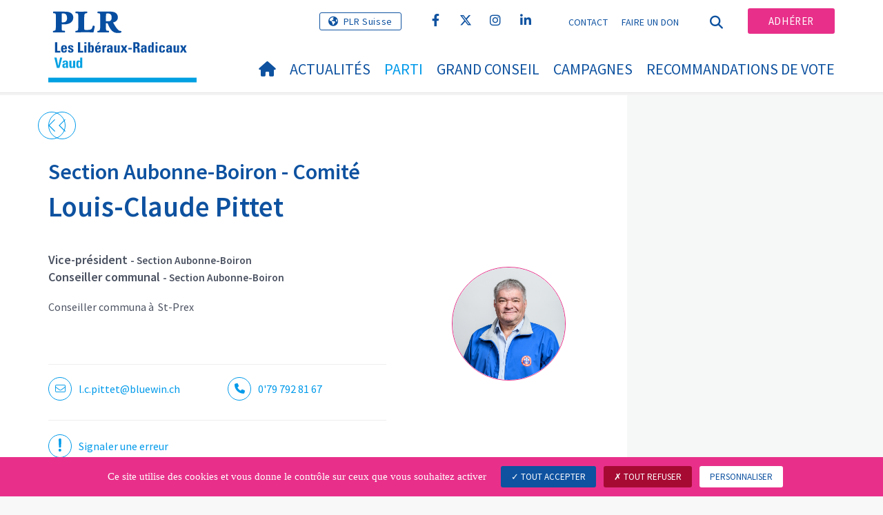

--- FILE ---
content_type: text/html; charset=utf-8
request_url: https://www.plr-vd.ch/parti/arrondissements-et-sections/arrondissement-morges/section-aubonne-boiron/members/user/louis-claude-pittet
body_size: 8482
content:
<!DOCTYPE html>
<html lang="fr_CH">
<head>

<meta charset="utf-8">
<!-- 
	Copyright 2017 WNG SA, all rights reserved
	
	  WNG SA - Passage St-François 9 - CH-1003 Lausanne
	  Tel +41 21 320 11 11 - Fax +41 21 320 11 10
	  http://www.wng.ch/ - info[at]wng[dot]ch

	This website is powered by TYPO3 - inspiring people to share!
	TYPO3 is a free open source Content Management Framework initially created by Kasper Skaarhoj and licensed under GNU/GPL.
	TYPO3 is copyright 1998-2026 of Kasper Skaarhoj. Extensions are copyright of their respective owners.
	Information and contribution at https://typo3.org/
-->

<base href="https://www.plr-vd.ch/">


<meta name="generator" content="TYPO3 CMS" />
<meta name="author" content="WNG agence digitale" />
<meta name="twitter:card" content="summary_large_image" />
<meta name="copyright" content="WNG SA © 2017" />
<meta name="language" content="fr" />


<link rel="stylesheet" href="https://www.plr-vd.ch/typo3conf/ext/powermail/Resources/Public/Css/Basic.css?1726555609" media="all">
<link rel="stylesheet" href="https://www.plr-vd.ch/typo3conf/ext/wng_fe_users/Resources/Public/Css/wng_fe_users.css?1661766061" media="all">
<link rel="stylesheet" href="https://www.plr-vd.ch/typo3conf/ext/cart/Resources/Public/Stylesheets/cart.css?1667338913" media="all">
<link rel="stylesheet" href="https://www.plr-vd.ch/typo3conf/ext/wng_plr_news/Resources/Public/css/wng_events.css?1661766199" media="all">
<link rel="stylesheet" href="fileadmin/templates/plr.ch/css/bootstrap.min.css?1667896689" media="all">
<link rel="stylesheet" href="fileadmin/templates/plr.ch/css/bootstrap-theme.min.css?1667896689" media="all">
<link rel="stylesheet" href="fileadmin/templates/plr.ch/css/all.css?1692890328" media="all">
<link rel="stylesheet" href="fileadmin/templates/plr.ch/css/v4-shims.css?1695822410" media="all">
<link rel="stylesheet" href="fileadmin/templates/plr.ch/css/perfect-scrollbar.min.css?1667896689" media="all">
<link rel="stylesheet" href="fileadmin/templates/plr.ch/css/jvectormap.css?1667896689" media="all">
<link rel="stylesheet" href="fileadmin/templates/plr.ch/css/jquery-ui.min.css?1667896689" media="all">
<link rel="stylesheet" href="fileadmin/templates/plr.ch/css/jquery-ui.theme.min.css?1667896689" media="all">
<link rel="stylesheet" href="fileadmin/templates/plr.ch/css/materialize-custom-form.css?1667896689" media="all">
<link rel="stylesheet" href="fileadmin/templates/plr.ch/css/main.css?1759934067" media="all">
<link rel="stylesheet" href="fileadmin/templates/plr.ch/css/print.css?1667896689" media="all">
<link rel="stylesheet" href="fileadmin/templates/plr.ch/css/indexed_search_style.css?1667896689" media="all">
<style>
/*<![CDATA[*/
<!-- 
/*InlineDefaultCss*/
/* default styles for extension "tx_frontend" */
    .ce-align-left { text-align: left; }
    .ce-align-center { text-align: center; }
    .ce-align-right { text-align: right; }

    .ce-table td, .ce-table th { vertical-align: top; }

    .ce-textpic, .ce-image, .ce-nowrap .ce-bodytext, .ce-gallery, .ce-row, .ce-uploads li, .ce-uploads div { overflow: hidden; }

    .ce-left .ce-gallery, .ce-column { float: left; }
    .ce-center .ce-outer { position: relative; float: right; right: 50%; }
    .ce-center .ce-inner { position: relative; float: right; right: -50%; }
    .ce-right .ce-gallery { float: right; }

    .ce-gallery figure { display: table; margin: 0; }
    .ce-gallery figcaption { display: table-caption; caption-side: bottom; }
    .ce-gallery img { display: block; }
    .ce-gallery iframe { border-width: 0; }
    .ce-border img,
    .ce-border iframe {
        border: 2px solid #000000;
        padding: 0px;
    }

    .ce-intext.ce-right .ce-gallery, .ce-intext.ce-left .ce-gallery, .ce-above .ce-gallery {
        margin-bottom: 10px;
    }
    .ce-image .ce-gallery { margin-bottom: 0; }
    .ce-intext.ce-right .ce-gallery { margin-left: 10px; }
    .ce-intext.ce-left .ce-gallery { margin-right: 10px; }
    .ce-below .ce-gallery { margin-top: 10px; }

    .ce-column { margin-right: 10px; }
    .ce-column:last-child { margin-right: 0; }

    .ce-row { margin-bottom: 10px; }
    .ce-row:last-child { margin-bottom: 0; }

    .ce-above .ce-bodytext { clear: both; }

    .ce-intext.ce-left ol, .ce-intext.ce-left ul { padding-left: 40px; overflow: auto; }

    /* Headline */
    .ce-headline-left { text-align: left; }
    .ce-headline-center { text-align: center; }
    .ce-headline-right { text-align: right; }

    /* Uploads */
    .ce-uploads { margin: 0; padding: 0; }
    .ce-uploads li { list-style: none outside none; margin: 1em 0; }
    .ce-uploads img { float: left; padding-right: 1em; vertical-align: top; }
    .ce-uploads span { display: block; }

    /* Table */
    .ce-table { width: 100%; max-width: 100%; }
    .ce-table th, .ce-table td { padding: 0.5em 0.75em; vertical-align: top; }
    .ce-table thead th { border-bottom: 2px solid #dadada; }
    .ce-table th, .ce-table td { border-top: 1px solid #dadada; }
    .ce-table-striped tbody tr:nth-of-type(odd) { background-color: rgba(0,0,0,.05); }
    .ce-table-bordered th, .ce-table-bordered td { border: 1px solid #dadada; }

    /* Space */
    .frame-space-before-extra-small { margin-top: 1em; }
    .frame-space-before-small { margin-top: 2em; }
    .frame-space-before-medium { margin-top: 3em; }
    .frame-space-before-large { margin-top: 4em; }
    .frame-space-before-extra-large { margin-top: 5em; }
    .frame-space-after-extra-small { margin-bottom: 1em; }
    .frame-space-after-small { margin-bottom: 2em; }
    .frame-space-after-medium { margin-bottom: 3em; }
    .frame-space-after-large { margin-bottom: 4em; }
    .frame-space-after-extra-large { margin-bottom: 5em; }

    /* Frame */
    .frame-ruler-before:before { content: ''; display: block; border-top: 1px solid rgba(0,0,0,0.25); margin-bottom: 2em; }
    .frame-ruler-after:after { content: ''; display: block; border-bottom: 1px solid rgba(0,0,0,0.25); margin-top: 2em; }
    .frame-indent { margin-left: 15%; margin-right: 15%; }
    .frame-indent-left { margin-left: 33%; }
    .frame-indent-right { margin-right: 33%; }
/* default styles for extension "tx_wngplrnews_wngplrnews" */
	textarea.f3-form-error {
		background-color:#FF9F9F;
		border: 1px #FF0000 solid;
	}

	input.f3-form-error {
		background-color:#FF9F9F;
		border: 1px #FF0000 solid;
	}

	.tx-wng-plr-news table {
		border-collapse:separate;
		border-spacing:10px;
	}

	.tx-wng-plr-news table th {
		font-weight:bold;
	}

	.tx-wng-plr-news table td {
		vertical-align:top;
	}

	.typo3-messages .message-error {
		color:red;
	}

	.typo3-messages .message-ok {
		color:green;
	}

/* default styles for extension "tx_nslazyload" */
    figure {
      display: block;
    }
    img:not([src]) {
      visibility: hidden;
    }
    /* Fixes Firefox anomaly during image load */
    @-moz-document url-prefix() {
      img:-moz-loading {
        visibility: hidden;
      }
    }

-->
/*]]>*/
</style>


<script src="fileadmin/templates/plr.ch/js/vendor/jquery-2.2.0.min.js?1667896690"></script>


<title>PLR.Les Libéraux-Radicaux Vaud - Section Aubonne-Boiron</title><meta name="viewport" content="width=device-width, initial-scale=1, maximum-scale=1.0, user-scalable=no"><link href="https://fonts.googleapis.com/css?family=Source+Sans+Pro:300,400,400i,600,700" rel="stylesheet"><link rel="home" href="" /><meta http-equiv="X-UA-Compatible" content="IE=Edge" /><link rel="stylesheet" type="text/css" href="//cdnjs.cloudflare.com/ajax/libs/cookieconsent2/3.1.0/cookieconsent.min.css" /><script src="//cdnjs.cloudflare.com/ajax/libs/cookieconsent2/3.1.0/cookieconsent.min.js"></script>  <script type="text/javascript" src="/tarteaucitron/tarteaucitron.js"></script>
  <script type="text/javascript">
    tarteaucitron.init({
      "privacyUrl": "", /* Privacy policy url */

      "hashtag": "#tarteaucitron", /* Open the panel with this hashtag */
      "cookieName": "tarteaucitron", /* Cookie name */

      "orientation": "bottom", /* Banner position (top - bottom) */
                       
      "showAlertSmall": false, /* Show the small banner on bottom right */
      "cookieslist": true, /* Show the cookie list */
                       
      "showIcon": false, /* Show cookie icon to manage cookies */
      "iconPosition": "BottomRight", /* BottomRight, BottomLeft, TopRight and TopLeft */

      "adblocker": false, /* Show a Warning if an adblocker is detected */
                       
      "DenyAllCta" : true, /* Show the deny all button */
      "AcceptAllCta" : true, /* Show the accept all button when highPrivacy on */
      "highPrivacy": true, /* HIGHLY RECOMMANDED Disable auto consent */
                       
      "handleBrowserDNTRequest": false, /* If Do Not Track == 1, disallow all */

      "removeCredit": true, /* Remove credit link */
      "moreInfoLink": false, /* Show more info link */

      "useExternalCss": false, /* If false, the tarteaucitron.css file will be loaded */
      "useExternalJs": false, /* If false, the tarteaucitron.js file will be loaded */
                      
      "readmoreLink": "", /* Change the default readmore link */

      "mandatory": true, /* Show a message about mandatory cookies */

        "showIcon": false, /* Show cookie icon to manage cookies */
    });
  </script><script type="text/javascript">
  var tarteaucitronForceLanguage = 'fr';
</script>      <link rel="apple-touch-icon-precomposed" href="fileadmin/templates/plr.ch/img/icons/apple-touch-icon-precomposed.png">  <link rel="apple-touch-icon" sizes="180x180" href="/fileadmin/templates/plr.ch/img/favicons/fr/apple-touch-icon.png">
  <link rel="icon" type="image/png" sizes="32x32" href="/fileadmin/templates/plr.ch/img/favicons/fr/favicon-32x32.png">
  <link rel="icon" type="image/png" sizes="16x16" href="/fileadmin/templates/plr.ch/img/favicons/fr/favicon-16x16.png">
  <link rel="manifest" href="/fileadmin/templates/plr.ch/img/favicons/fr/manifest.json">
  <link rel="mask-icon" href="/fileadmin/templates/plr.ch/img/favicons/fr/safari-pinned-tab.svg" color="#0e52a0">
  <link rel="shortcut icon" href="/fileadmin/templates/plr.ch/img/favicons/fr/favicon.ico">
  <meta name="apple-mobile-web-app-title" content="PLR.Les Libéraux-Radicaux Vaud">
  <meta name="application-name" content="PLR.Les Libéraux-Radicaux Vaud">
  <meta name="msapplication-config" content="/fileadmin/templates/plr.ch/img/favicons/fr/browserconfig.xml">
  <meta name="theme-color" content="#ffffff"><script src="https://unpkg.com/isotope-layout@3/dist/isotope.pkgd.min.js"></script><meta property="og:title" content="PLR.Les Libéraux-Radicaux Vaud - Section Aubonne-Boiron"><meta property="og:url" content="https://www.plr-vd.ch/parti/arrondissements-et-sections/arrondissement-morges/section-aubonne-boiron/members/user/louis-claude-pittet"><meta property="og:site_name" content="PLR.Les Libéraux-Radicaux Vaud"><meta property="og:image" content="https://www.plr-vd.ch/fileadmin/templates/plr.ch/img/logo/cantons/VD/logo_franzoesisch_pos_Vaud.png"><meta property="twitter:title" content="PLR.Les Libéraux-Radicaux Vaud - Section Aubonne-Boiron"><meta property="twitter:url" content="https://www.plr-vd.ch/parti/arrondissements-et-sections/arrondissement-morges/section-aubonne-boiron/members/user/louis-claude-pittet"><meta property="twitter:image" content="https://www.plr-vd.ch/fileadmin/templates/plr.ch/img/logo/cantons/VD/logo_franzoesisch_pos_Vaud.png"><script type="text/javascript">
  tarteaucitron.user.analyticsUa = 'UA-104596649-1';
  tarteaucitron.user.analyticsMore = function () { /* add here your optionnal ga.push() */ };
  (tarteaucitron.job = tarteaucitron.job || []).push('analytics');
</script>
<link rel="canonical" href="https://www.plr-vd.ch/parti/arrondissements-et-sections/arrondissement-morges/section-aubonne-boiron/members/user/louis-claude-pittet"/>
</head>
<body>


        <input type="hidden" id="canton_id" name="canton_id" value="2" />

    







<header id="header">

      <div class="container">

        <div class="topheader-nav">

          <div class="link-national"><a href="https://www.plr.ch/" title="PLR Suisse" target="_blank" class="btn" rel="noreferrer">PLR Suisse</a></div><div class="tx-dce-pi1">
	
	<ul class="social-links">
		
			<li class="social-facebook">
				<a href="https://www.facebook.com/PLR.LiberauxRadicauxVaudois" target="_blank" rel="noreferrer">
					
							<i class="fa fa-facebook" aria-hidden="true"></i>
						
				</a>
			</li>
		
			<li class="social-twitter">
				<a href="https://twitter.com/PLR_VD" target="_blank" rel="noreferrer">
					
							<i class="fa-brands fa-x-twitter"></i>
						
				</a>
			</li>
		
			<li class="social-instagram">
				<a href="https://www.instagram.com/plrvaud" target="_blank" rel="noreferrer">
					
							<i class="fa fa-instagram" aria-hidden="true"></i>
						
				</a>
			</li>
		
			<li class="social-linkedin">
				<a href="https://www.linkedin.com/company/plr-les-lib%C3%A9raux-radicaux-vaud/" target="_blank" rel="noreferrer">
					
							<i class="fa fa-linkedin" aria-hidden="true"></i>
						
				</a>
			</li>
		
	</ul>

</div><ul class="top-nav"><li><a href="/contact-1" target="_top">Contact</a></li><li><a href="/faire-un-don" target="_top">Faire un don</a></li></ul><a href="/parti/arrondissements-et-sections/arrondissement-morges/section-aubonne-boiron" target="_top" class="search-toggle"><i class="fa fa-search" aria-hidden="true"></i></a><ul class="commit"><li><a href="/adherer" target="_top" class="btn">Adhérer</a></li></ul>

        </div>

        <div class="navbar-header">

          <a href="partei/werte/" target="_top" class="search-toggle visible-sm visible-xs"><i class="fa fa-search" aria-hidden="true"></i></a>

          <button aria-controls="navbar" aria-expanded="false" data-target="#navbar" data-toggle="collapse" class="navbar-toggle collapsed" type="button">

            <span class="icon-bar"></span>

            <span class="icon-bar"></span>

            <span class="icon-bar"></span>

          </button>

          <div id="branding">

              <a title="PLR.Les Libéraux-Radicaux Vaud" class="navbar-brand"><img src="/fileadmin/templates/plr.ch/img/logo/cantons/VD/logo_franzoesisch_pos_Vaud.svg" width="270" height="104" alt="PLR.Les Libéraux-Radicaux Vaud" /></a>
          </div>

        </div>

      </div>

      <div id="container-navbar" class="container">

        <div id="navbar" class="navbar-collapse collapse">

          <nav id="nav">

            <ul class="menu"><li><a href="/accueil"><i class="fa fa-home"></i><span style="display:none;">Accueil</span></a></li><li class="main-submenu "><a data-toggle="dropdown" class="dropdown-toggle" href="/actualites">Actualités</a><div class="dropdown-menu"><div class="navToggle toggle"><div></div><div></div></div><div class="container row"><ul class="col-md-5 col-md-offset-1"><li><a href="/actualites/repas-de-soutien">Repas de soutien</a></li><li><a href="/actualites/vaudois-media-dopinion-liberale-radicale">Vaudois ! média d&#039;opinion libérale-radicale</a></li><li><a href="/actualites/agenda">Agenda</a></li><li><a href="/actualites/newsletter">Newsletter</a></li><li><a href="/actualites/communiques-de-presse">Communiqués de presse</a></li><li><a href="/actualites/tribune-ancien-journal">TRIBUNe - ancien journal</a></li></ul></div></div></li><li class="main-submenu  active"><a data-toggle="dropdown" class="dropdown-toggle" href="/parti">Parti</a><div class="dropdown-menu"><div class="navToggle toggle"><div></div><div></div></div><div class="container row"><ul class="col-md-5 col-md-offset-1"><li class="dropdown-submenu active"><a href="/parti/arrondissements-et-sections">Arrondissements et sections</a><ul class="dropdown-menu fourthDropSubMenu col-md-12 col-md-offset-1"><li class="active"><a href="/parti/arrondissements-et-sections/arrondissements-daigle">Arrondissements d&#039;Aigle</a></li><li class="active"><a href="/parti/arrondissements-et-sections/arrondissement-broye-vully">Arrondissement Broye-Vully</a></li><li class="active"><a href="/parti/arrondissements-et-sections/arrondissement-gros-de-vaud">Arrondissement Gros-de-Vaud</a></li><li class="active"><a href="/parti/arrondissements-et-sections/arrondissement-nyon-la-cote">Arrondissement Nyon (La Côte)</a></li><li class="active"><a href="/parti/arrondissements-et-sections/arrondissement-jura-nord-vaudois">Arrondissement Jura-Nord Vaudois</a></li><li class="active"><a href="/parti/arrondissements-et-sections/arrondissement-lausanne">Arrondissement Lausanne</a></li><li class="active"><a href="/parti/arrondissements-et-sections/arrondissement-lavaux-oron">Arrondissement Lavaux-Oron</a></li><li class="active"><a href="/parti/arrondissements-et-sections/arrondissement-morges">Arrondissement Morges</a></li><li class="active"><a href="/parti/arrondissements-et-sections/arrondissement-ouest-lausannois">Arrondissement Ouest Lausannois</a></li><li class="active"><a href="/parti/arrondissements-et-sections/arrondissement-riviera-pays-denhaut">Arrondissement Riviera-Pays d&#039;Enhaut</a></li><li class="active"><a href="/parti/arrondissements-et-sections/jeunes-liberaux-radicaux-vaud">Jeunes Libéraux-Radicaux Vaud</a></li><li class="active"><a href="/parti/arrondissements-et-sections/femmes-plr-vaud">Femmes PLR Vaud</a></li></ul></li><li><a href="/parti/consultations">Consultations</a></li><li><a href="/parti/histoire-du-parti">Histoire du parti</a></li><li class="dropdown-submenu"><a href="/parti/nos-elus">Nos élus</a><ul class="dropdown-menu fourthDropSubMenu col-md-12 col-md-offset-1"><li ><a href="/parti/nos-elus/conseiller-aux-etats">Conseiller aux Etats</a></li><li ><a href="/parti/nos-elus/conseillers-nationaux">Conseillers nationaux</a></li><li ><a href="/parti/nos-elus/conseillers-detat">Conseillers d&#039;Etat</a></li><li ><a href="/parti/nos-elus/deputes">Députés</a></li></ul></li><li class="dropdown-submenu"><a href="/parti/organes">Organes</a><ul class="dropdown-menu fourthDropSubMenu col-md-12 col-md-offset-1"><li ><a href="/parti/organes/congres">Congrès</a></li><li ><a href="/parti/organes/direction">Direction</a></li><li ><a href="/parti/organes/comite-directeur">Comité directeur</a></li><li ><a href="/parti/organes/conseil-des-arrondissements">Conseil des arrondissements</a></li><li ><a href="/personnes/secretariat-general">Secrétariat général</a></li></ul></li><li><a href="/parti/programme">Programme</a></li><li><a href="/parti/statuts">Statuts</a></li><li><a href="/parti/valeurs">Valeurs</a></li></ul></div></div></li><li class="main-submenu "><a data-toggle="dropdown" class="dropdown-toggle" href="/grand-conseil">Grand Conseil</a><div class="dropdown-menu"><div class="navToggle toggle"><div></div><div></div></div><div class="container row"><ul class="col-md-5 col-md-offset-1"><li><a href="/parti/nos-elus/deputes">Députés</a></li><li><a href="/grand-conseil/les-interventions-parlementaires">Les interventions parlementaires</a></li><li><a href="/grand-conseil/les-nouvelles-du-grand-conseil">Les nouvelles du Grand Conseil</a></li></ul></div></div></li><li class="main-submenu "><a data-toggle="dropdown" class="dropdown-toggle" href="/campagnes">Campagnes</a><div class="dropdown-menu"><div class="navToggle toggle"><div></div><div></div></div><div class="container row"><ul class="col-md-5 col-md-offset-1"><li><a href="/campagnes/elections-complementaires">Élections complémentaires</a></li><li class="dropdown-submenu"><a href="/campagnes/elections-precedentes">Elections précédentes</a><ul class="dropdown-menu fourthDropSubMenu col-md-12 col-md-offset-1"><li ><a href="/campagnes/elections-precedentes/elections-federales-2023">Élections fédérales 2023</a></li><li ><a href="/campagnes/elections-precedentes/elections-cantonales-2022">Elections cantonales 2022</a></li><li ><a href="/campagnes/elections-precedentes/elections-communales-2021">Elections communales 2021</a></li><li ><a href="/campagnes/elections-precedentes/elections-federales-2019">Élections fédérales 2019</a></li></ul></li></ul></div></div></li><li><a href="/recommandations-de-vote/votations-a-venir">
            Recommandations de vote
          </a></li></ul>



          </nav>

          <div class="topheader-nav sticky-mobile hidden-lg hidden-md">

            <div class="link-national"></div><div class="tx-dce-pi1">
	
	<ul class="social-links">
		
			<li class="social-facebook">
				<a href="https://www.facebook.com/PLR.LiberauxRadicauxVaudois" target="_blank" rel="noreferrer">
					
							<i class="fa fa-facebook" aria-hidden="true"></i>
						
				</a>
			</li>
		
			<li class="social-twitter">
				<a href="https://twitter.com/PLR_VD" target="_blank" rel="noreferrer">
					
							<i class="fa-brands fa-x-twitter"></i>
						
				</a>
			</li>
		
			<li class="social-instagram">
				<a href="https://www.instagram.com/plrvaud" target="_blank" rel="noreferrer">
					
							<i class="fa fa-instagram" aria-hidden="true"></i>
						
				</a>
			</li>
		
			<li class="social-linkedin">
				<a href="https://www.linkedin.com/company/plr-les-lib%C3%A9raux-radicaux-vaud/" target="_blank" rel="noreferrer">
					
							<i class="fa fa-linkedin" aria-hidden="true"></i>
						
				</a>
			</li>
		
	</ul>

</div><ul class="top-nav"><li><a href="/contact-1" target="_top">Contact</a></li><li><a href="/faire-un-don" target="_top">Faire un don</a></li></ul><ul class="lang-nav"><li> <a href="/de/partei/arrondissements-et-sections/arrondissement-morges/section-aubonne-boiron" target="_top">DE</a> </li><li class="active"> <a href="/parti/arrondissements-et-sections/arrondissement-morges/section-aubonne-boiron" target="_top">FR</a> </li><li> <a href="/it/partei/arrondissements-et-sections/arrondissement-morges/section-aubonne-boiron" target="_top">IT</a> </li></ul><a href="/parti/arrondissements-et-sections/arrondissement-morges/section-aubonne-boiron" target="_top" class="search-toggle"><i class="fa fa-search" aria-hidden="true"></i></a><ul class="commit"><li><a href="/adherer" target="_top" class="btn">Adhérer</a></li></ul>

          </div>

        </div>

         
<div class="dropdown-search">
	<div id="closeSearch" class="navToggle toggle">
        <div></div>
        <div></div>
    </div>

    <!--Solr search form -->
    
            
                    <form enctype="multipart/form-data" method="post" id="form_kesearch_searchfield" action="/recherche?tx_indexedsearch_pi2%5Baction%5D=search&amp;tx_indexedsearch_pi2%5Bcontroller%5D=Search&amp;cHash=cb9d175eca1fbbea437cc0c9e122146f">
<div>
<input type="hidden" name="tx_indexedsearch_pi2[__referrer][@extension]" value="" />
<input type="hidden" name="tx_indexedsearch_pi2[__referrer][@controller]" value="Standard" />
<input type="hidden" name="tx_indexedsearch_pi2[__referrer][@action]" value="index" />
<input type="hidden" name="tx_indexedsearch_pi2[__referrer][arguments]" value="YTowOnt9bdde07c60acbef595431837ef4153ca95da3ef26" />
<input type="hidden" name="tx_indexedsearch_pi2[__referrer][@request]" value="{&quot;@extension&quot;:null,&quot;@controller&quot;:&quot;Standard&quot;,&quot;@action&quot;:&quot;index&quot;}6594df19040225aee72e78d1eb126c58b7cbc2b9" />
<input type="hidden" name="tx_indexedsearch_pi2[__trustedProperties]" value="{&quot;search&quot;:{&quot;languageUid&quot;:1,&quot;numberOfResults&quot;:1,&quot;sword&quot;:1}}6a21b59f66d7735ab34fc124b521f4e7328b728a" />
</div>

                        <div class="tx-indexedsearch-hidden-fields">
                            <input name="tx_indexedsearch_pi2[search][_sections]" value="0" type="hidden">
                            <input id="tx_indexedsearch_freeIndexUid" name="tx_indexedsearch_pi2[search][_freeIndexUid]" value="_" type="hidden">
                            <input id="tx_indexedsearch_pointer2" name="tx_indexedsearch_pi2[search][pointer]" value="0" type="hidden">
                            <input name="tx_indexedsearch_pi2[search][ext]" value="" type="hidden">
                            <input name="tx_indexedsearch_pi2[search][searchType]" value="1" type="hidden">
                            <input name="tx_indexedsearch_pi2[search][defaultOperand]" value="0" type="hidden">
                            <input name="tx_indexedsearch_pi2[search][mediaType]" value="-1" type="hidden">
                            <input name="tx_indexedsearch_pi2[search][sortOrder]" value="rank_flag" type="hidden">
                            <input name="tx_indexedsearch_pi2[search][group]" value="" type="hidden">
                            
                                    <input type="hidden"  value='1' name='L' />
                                    <input type="hidden" name="tx_indexedsearch_pi2[search][languageUid]" value="1" />
                                
                            <input name="tx_indexedsearch_pi2[search][desc]" value="" type="hidden">
                            <input type="hidden" name="tx_indexedsearch_pi2[search][numberOfResults]" value="10" />
                            <input name="tx_indexedsearch_pi2[search][extendedSearch]" value="" type="hidden">
                        </div>
                        <div class="tx-indexedsearch-form" >
                            <input class="tx-indexedsearch-searchbox-sword" id="tx-indexedsearch-searchbox-sword_searchbox" type="text" name="tx_indexedsearch_pi2[search][sword]" />
                        </div>
                        <div class="tx-indexedsearch-search-submit">
                            <button type="submit" name="search[submitButton]" id="tx-indexedsearch-searchbox-button-submit" class="tx-indexedsearch-searchbox-button" alt="Find"><i class="fa fa-search" aria-hidden="true"></i></button>
                        </div>
                    </form>
                
        
</div>
</div>



    </header>

    

        <input type="hidden" id="canton_id" name="canton_id" value="2" />

        
  
<!--TYPO3SEARCH_begin--> 
    
    <div id="content" class="content-page content-little-right" style="">
      <div class="container">    
        <div class="row">      
          <div id="main-content" class="col-md-8">
            <div class="tx-dce-pi1">
	
	<div class="general-backlink-wrap">
		
				<a href="/parti/arrondissements-et-sections/arrondissement-morges" target="_top">
					<svg version="1.1" class="back_arrow" xmlns="http://www.w3.org/2000/svg" xmlns:xlink="http://www.w3.org/1999/xlink" x="0px" y="0px"
						 viewBox="0 0 9.6 17.5" style="enable-background:new 0 0 9.6 17.5;" xml:space="preserve">
						<polygon class="st0" points="0,8.7 8.7,0 9.5,0.8 1.6,8.7 9.6,16.7 8.8,17.5 "/>
					</svg>
				</a>
			
	</div>

</div>
    

            <div id="c21210" class="frame frame-default frame-type-list frame-layout-0">
                
                
                    



                
                
                    

    
        <header>
            

    
            
                

    
            <h2 class="">
                Section Aubonne-Boiron - Comité
            </h2>
        



            
        



            



            



        </header>
    



                
                

    
        
<div class="tx-wng-fe-users">
	
 
  
  <div id="userDetail">
    
    



<div class="fe-users-back">
    
            <a href="javascript:history.back();">
                <svg version="1.1" class="back_arrow" xmlns="http://www.w3.org/2000/svg"
                     xmlns:xlink="http://www.w3.org/1999/xlink" x="0px" y="0px"
                     viewBox="0 0 9.6 17.5" style="enable-background:new 0 0 9.6 17.5;" xml:space="preserve">
              <polygon class="st0" points="0,8.7 8.7,0 9.5,0.8 1.6,8.7 9.6,16.7 8.8,17.5 "/>
            </svg>
            </a>
        
</div>
<div class="row">
    <div class="col-md-3 pull-right md-align-left">
        
                
                    
                        <div class="img-member">
                            <img class="image-embed-item lazy" alt="Louis-Claude Pittet" src="https://www.plr-vd.ch/fileadmin/_processed_/1/b/csm_PITTET_FWA_9971_b22ffa0d19.png" width="650" height="650" />
                        </div>
                    
                
            
    </div>
    <div class="col-md-1 pull-right"></div>
    <div class="col-md-8 pull-right">
        <h1>Louis-Claude Pittet</h1>
        <!--div class="user-canton">Vaud</div-->
        <div class="user-title">
            
            
            
                
                    
                    
                            Vice-président
                        
                    
                    <small>
                            - Section Aubonne-Boiron
                    </small>
                
            
                
                    
                        <br>
                    
                    
                            Conseiller communal
                        
                    
                    <small>
                            - Section Aubonne-Boiron
                    </small>
                
            
        </div>
        <div class="user-description">
            <p>Conseiller communa à&nbsp; St-Prex</p>
<p>&nbsp;</p>
        </div>
        <div class="user-description-additional">
            
        </div>
        <hr/>
        <div class="row">
            
                
                    <div class="col-sm-6">
                        <div class="user-social-links user-email">
                            <a href="mailto:l.c.pittet@bluewin.ch">
                                <span style="display:table-cell;">
                                    <span class="border-radius-round">
                                        <i class="fa-light fa-envelope" aria-hidden="true"></i>
                                    </span>
                                </span>
                                <span class="user-link-label">l.c.pittet@bluewin.ch</span>
                            </a>
                        </div>
                    </div>
                
            
            
            
                <div class="col-sm-6">
                    <div class="user-social-links user-telephone"><a href="tel:0&#039;79 792 81 67"><span
                            style="display:table-cell;"><span class="border-radius-round"><i class="fa-solid fa-phone"
                                                                                             aria-hidden="true"></i></span></span><span
                            class="user-link-label">0&#039;79 792 81 67</span></a></div>
                </div>
            
            
            
            
            
            
            
            
            
            
            
            
        </div>
        <hr/>
        <hr class="users-accordion"/>
        
        
        <div class="error">
            
                    <a href="mailto:info@plr.ch">
                <span class="icon-exclam">
                  <svg id="exclamation_mark" data-name="Calque 1" xmlns="http://www.w3.org/2000/svg"
                       viewBox="0 0 3.71 17.85">
                    <defs><style>.cls-1 {
                        fill: #009aea;
                    }</style></defs>
                    <path class="cls-1"
                          d="M1.84,12.45c.58,0,1.4-.31,1.4-1.07,0-2.88.34-7,.34-9.91A1.56,1.56,0,0,0,1.84,0C.85,0,.07.53.07,1.48c0,2.88.34,7,.34,9.91,0,.75.65,1.07,1.43,1.07"/>
                    <path class="cls-1" d="M1.87,14.12a1.87,1.87,0,1,0,0,3.73,1.87,1.87,0,0,0,0-3.73"/>
                  </svg>
                </span>
                        <span class="user-link-label">Signaler une erreur</span>
                    </a>
                
        </div>
    </div>
</div>


  </div>


</div>
    


                
                    



                
                
                    



                
            </div>

        


          </div>
          <div class="col-md-1"></div>
          <div id="right-content" class="col-md-3 hidden-sm hidden-xs">     
            
          </div>
        </div>
      </div>
    </div><!-- /content -->
    <div class="bottom-content">
      
    </div>
<!--TYPO3SEARCH_end-->  

<!-- /content -->
<footer>
    <div class="container">
        <div class="row">
            <div class="col-sm-3">
                
    

            <div id="c1119" class="frame frame-default frame-type-text frame-layout-0">
                
                
                    



                
                
                    



                
                

    <p><strong>PLR Vaud</strong><br> Secrétariat général Riponne 1<br> 1005 Lausanne</p>
<p>Heures d'ouverture :</p>
<p>Lundi-jeudi 8h30 -16h30&nbsp;</p>
<p>Vendredi 8h30-12h00</p>


                
                    



                
                
                    



                
            </div>

        


            </div>
            <div class="col-sm-3">
                
    

            <div id="c1118" class="frame frame-default frame-type-text frame-layout-0">
                
                
                    



                
                
                    



                
                

    <p>T +41 21 323 72 78<br> <a href="mailto:info@plr-vd.ch">info@plr-vd.ch</a></p>


                
                    



                
                
                    



                
            </div>

        


            </div>
            <div class="col-sm-6">
                <div class="tx-dce-pi1">
	
	<ul class="social-links">
		
			<li class="social-facebook">
				<a href="https://www.facebook.com/PLR.LiberauxRadicauxVaudois" target="_blank" rel="noreferrer">
					
							<i class="fa fa-facebook" aria-hidden="true"></i>
						
				</a>
			</li>
		
			<li class="social-twitter">
				<a href="https://twitter.com/PLR_VD" target="_blank" rel="noreferrer">
					
							<i class="fa-brands fa-x-twitter"></i>
						
				</a>
			</li>
		
			<li class="social-instagram">
				<a href="https://www.instagram.com/plrvaud" target="_blank" rel="noreferrer">
					
							<i class="fa fa-instagram" aria-hidden="true"></i>
						
				</a>
			</li>
		
			<li class="social-linkedin">
				<a href="https://www.linkedin.com/company/plr-les-lib%C3%A9raux-radicaux-vaud/" target="_blank" rel="noreferrer">
					
							<i class="fa fa-linkedin" aria-hidden="true"></i>
						
				</a>
			</li>
		
	</ul>

</div>
            </div>
            <a id="back-to-top" href="#" class="hidden-lg hidden-md">
                <i class="fa fa-angle-up" aria-hidden="true"></i>
            </a>
        </div>
        <div class="footer-nav">
            <div class="row">
                <div class="col-sm-6">
                    <ul><li><a href="/contact-1" target="_top">Contact</a></li><li><a href="/menu-du-footer/sitemap" target="_top">Sitemap</a></li><li><a href="//www.plr.ch/footer-menu/declaration-de-confidentialite/" target="_blank">Déclaration de confidentialité</a></li><li><a href="javascript:tarteaucitron.userInterface.openPanel();">Gestion des données</a></li></ul>
                </div>
                <div class="col-sm-6">
                    <p class="pull-right">
                        &copy; PLR.Les Libéraux-Radicaux<span class="hidden-xs"> - </span><span class="wng-creation">Une création&nbsp;<a href="https://www.wng.ch" title="WNG SA" target="_blank" rel="noreferrer">WNG agence digitale</a></span>
                    </p>
                </div>
            </div>
        </div>
    </div>
</footer>

<script src="https://www.plr-vd.ch/typo3conf/ext/powermail/Resources/Public/JavaScript/Powermail/Form.min.js?1726555609" defer="defer"></script>
<script src="https://www.plr-vd.ch/typo3conf/ext/wng_fe_users/Resources/Public/JavaScript/wngfeusers_members.js?1732630978"></script>
<script src="https://www.plr-vd.ch/typo3conf/ext/cart/Resources/Public/JavaScripts/cart.js?1667338913"></script>
<script src="fileadmin/templates/plr.ch/js/vendor/bootstrap.js?1667896690"></script>
<script src="fileadmin/templates/plr.ch/js/vendor/modernizr-3.3.1-respond-1.4.2.min.js?1667896690"></script>
<script src="fileadmin/templates/plr.ch/js/vendor/perfect-scrollbar.jquery.min.js?1667896690"></script>
<script src="fileadmin/templates/plr.ch/js/vendor/jquery.film_roll.min.js?1667896690"></script>
<script src="fileadmin/templates/plr.ch/js/vendor/jquery-ui.min.js?1667896690"></script>
<script src="fileadmin/templates/plr.ch/js/vendor/html5lightbox.js?1667896690"></script>
<script src="fileadmin/templates/plr.ch/js/vendor/jquery.touchSwipe.min.js?1667896690"></script>
<script src="fileadmin/templates/plr.ch/js/main.js?1686665111"></script>
<script src="https://www.plr-vd.ch/typo3conf/ext/ns_lazy_load/Resources/Public/JavaScript/jquery.lazyload.js?1645005745"></script>
<script src="https://www.plr-vd.ch/typo3conf/ext/ns_lazy_load/Resources/Public/JavaScript/main.js?1645005745"></script>


</body>
</html>

--- FILE ---
content_type: image/svg+xml
request_url: https://www.plr-vd.ch/fileadmin/templates/plr.ch/img/logo/cantons/VD/logo_franzoesisch_pos_Vaud.svg
body_size: 6245
content:
<?xml version="1.0" encoding="utf-8"?>
<!-- Generator: Adobe Illustrator 27.2.0, SVG Export Plug-In . SVG Version: 6.00 Build 0)  -->
<svg version="1.1" id="Layer_1" xmlns="http://www.w3.org/2000/svg" xmlns:xlink="http://www.w3.org/1999/xlink" x="0px" y="0px"
	 viewBox="0 0 127.5590973 61.073513" style="enable-background:new 0 0 127.5590973 61.073513;" xml:space="preserve">
<style type="text/css">
	.st0{fill:#074EA1;}
	.st1{fill:#00A0E2;}
	.st2{fill:none;}
</style>
<g>
	<g>
		<g>
			<path class="st0" d="M5.8378997,35.3875542V26.549654h1.8477001v7.3691006h2.7666001v1.4687996H5.8378997z"/>
			<path class="st0" d="M12.7646999,32.5710526c0,0.7344017,0.0254002,1.8360023,0.7831993,1.8360023
				c0.6123009,0,0.7344007-0.5860023,0.7344007-1.1016006h1.7508993c-0.0243988,0.6737976-0.2451,1.2245979-0.6610994,1.6035004
				c-0.4043007,0.3808975-1.0155907,0.5995979-1.8242006,0.5995979c-2.2265997,0-2.5214996-1.3574066-2.5214996-3.2910004
				c0-1.6894073,0.246109-3.1346989,2.5214996-3.1346989c2.3262005,0,2.5839996,1.5058002,2.5214996,3.4881992H12.7646999z
				 M14.3448,31.6042538c0-0.5995998,0.0233994-1.4549999-0.7969007-1.4549999
				c-0.7948999,0-0.7831993,0.9296989-0.7831993,1.4549999H14.3448z"/>
			<path class="st0" d="M18.6532993,33.4031448c-0.0125999,0.2832069,0,0.5527077,0.085001,0.7480011
				c0.0977001,0.1953087,0.2812996,0.2929993,0.6239986,0.2929993c0.3428001,0,0.6368008-0.2206917,0.6368008-0.636692
				c0-1.3086014-3.0352001-1.0157013-3.0352001-2.9864006c0-1.3339081,1.3223-1.7381992,2.4354992-1.7381992
				c1.1748009,0,2.2403011,0.5643997,2.1416016,1.8983994h-1.6884003c0-0.4296989-0.0498009-0.6854992-0.1718998-0.7968998
				c-0.1094017-0.1093006-0.2568016-0.1346989-0.4414005-0.1346989c-0.3789005,0-0.5860004,0.2460995-0.5860004,0.6620998
				c0,0.9784985,3.0352097,0.9296989,3.0352097,2.9120979c0,1.0781021-0.8818092,1.8847008-2.313509,1.8847008
				c-1.5058002,0-2.5088005-0.3788986-2.4111004-2.1054077H18.6532993z"/>
			<path class="st0" d="M25.5439987,35.3875542V26.549654h1.8476009v7.3691006h2.7656994v1.4687996H25.5439987z"/>
			<path class="st0" d="M32.7519989,26.549654v1.3592987h-1.7255993V26.549654H32.7519989z M32.7519989,35.3875542h-1.7255993
				v-6.1817017h1.7255993V35.3875542z"/>
			<path class="st0" d="M34.282299,26.549654h1.7254982v3.2440987h0.0245018
				c0.3554001-0.5272999,0.7832108-0.7108994,1.4082108-0.7108994c1.7372894,0,1.6883888,1.9218006,1.6883888,3.1718006
				c0,1.271492,0.0616112,3.2538986-1.7256012,3.2538986c-0.6610985,0-1.1385994-0.2070007-1.4569969-0.8065987h-0.0244026
				v0.6856003H34.282299V26.549654z M37.4405098,32.2410545c0-1.2364006,0.0116882-2.0918007-0.7344093-2.0918007
				c-0.7110023,0-0.6983032,0.8554001-0.6983032,2.0918007c0,1.5546989,0.1104012,2.2030907,0.6983032,2.2030907
				C37.3300972,34.4441452,37.4405098,33.7957535,37.4405098,32.2410545z"/>
			<path class="st0" d="M41.9931984,32.5710526c0,0.7344017,0.0233994,1.8360023,0.7831993,1.8360023
				c0.6113014,0,0.7344017-0.5860023,0.7344017-1.1016006h1.75c-0.0243988,0.6737976-0.2442017,1.2245979-0.6612015,1.6035004
				c-0.4032974,0.3808975-1.0155983,0.5995979-1.8232002,0.5995979c-2.2285004,0-2.5214996-1.3574066-2.5214996-3.2910004
				c0-1.6894073,0.2442017-3.1346989,2.5214996-3.1346989c2.3252029,0,2.5820007,1.5058002,2.5214996,3.4881992H41.9931984z
				 M44.4776001,26.549654l-1.9589996,1.75h-0.7949028l1.1015015-1.75H44.4776001z M43.5713005,31.6042538
				c0-0.5995998,0.0253983-1.4549999-0.7949028-1.4549999c-0.795887,0-0.7831993,0.9296989-0.7831993,1.4549999H43.5713005z"/>
			<path class="st0" d="M48.1611977,29.2058525v0.7949009h0.0254021c0.3182983-0.7089996,0.9051971-0.9179001,1.6035004-0.9179001
				v1.5429001c-1.5175896-0.0976086-1.5430031,0.7831993-1.5430031,1.3965015v3.3652992h-1.7245865v-6.1817017H48.1611977z"/>
			<path class="st0" d="M55.2851982,34.2371445c0,0.3789101,0.0498009,0.7695084,0.0848999,1.1504097h-1.6025009
				l-0.0732002-0.8204079h-0.0253983c-0.3671989,0.6368065-0.8692017,0.9414062-1.6152992,0.9414062
				c-1.199192,0-1.6396027-0.892498-1.6396027-1.9687004c0-2.044899,1.5791016-2.1308994,3.1826019-2.1054993v-0.4785004
				c0-0.5254002-0.0741882-0.9061985-0.6973-0.9061985c-0.600502,0-0.6493988,0.4530983-0.6493988,0.9432983h-1.6884003
				c0-0.7460995,0.232399-1.2245998,0.6366997-1.5058079c0.3905983-0.2929993,0.9530983-0.4042912,1.6152115-0.4042912
				c2.1903877,0,2.4716873,0.9432926,2.4716873,2.0702915V34.2371445z M52.1026001,33.4656525
				c0,0.4414024,0.0741997,0.9784927,0.6366997,0.9784927c1.0155983,0,0.857399-1.3710938,0.857399-2.0429993
				C52.7392998,32.4363518,52.1026001,32.3640518,52.1026001,33.4656525z"/>
			<path class="st0" d="M59.7411995,34.7625542h-0.0254021c-0.3416977,0.5506973-0.8075981,0.7459984-1.4570007,0.7459984
				c-0.8192863,0-1.5409966-0.4882011-1.5409966-1.3456993v-4.9570007h1.7245979v4.2831993
				c0,0.5508003,0.0996017,0.9550934,0.6493988,0.9550934c0.5508003,0,0.6494026-0.4042931,0.6494026-0.9550934v-4.2831993
				h1.7245979v4.9570007c0,0.4042931,0.0254021,0.8204002,0.0615997,1.2247009h-1.7861977V34.7625542z"/>
			<path class="st0" d="M63.9267998,35.3875542h-1.7139015l1.8233032-3.2442017l-1.6758041-2.9375h1.9336014l0.9057007,1.8731003
				l1.0410995-1.8731003h1.7265015l-1.6523056,2.9629021l1.773407,3.2187996h-1.9453049l-1.0781021-2.1660995L63.9267998,35.3875542
				z"/>
			<path class="st0" d="M71.8090973,31.4578533v1.2479992h-2.9980011v-1.2479992H71.8090973z"/>
			<path class="st0" d="M74.9301987,35.3875542h-1.8476868V26.549654h3.4140854
				c1.2617035,0,2.0683975,0.8085995,2.0683975,2.3143997c0,1.125-0.4394836,1.9687996-1.6386948,2.1660004v0.0234985
				c0.402298,0.0507011,1.6035004,0.1484013,1.6035004,1.7381992c0,0.5625,0.0351944,2.2285995,0.2070007,2.5958023H76.9263
				c-0.2461014-0.5391006-0.1973038-1.1387024-0.1973038-1.7129021c0-1.0546989,0.0996017-1.947298-1.322197-1.947298h-0.4766006
				V35.3875542z M74.9301987,30.3679523h0.8203125c0.7343903,0,0.9433899-0.7343998,0.9433899-1.2968998
				c0-0.8436985-0.3554993-1.1620998-0.9433899-1.1620998h-0.8203125V30.3679523z"/>
			<path class="st0" d="M84.5258942,34.2371445c0,0.3789101,0.0508041,0.7695084,0.085907,1.1504097h-1.6035004
				l-0.0722046-0.8204079h-0.0253983c-0.3671875,0.6368065-0.8691864,0.9414062-1.615303,0.9414062
				c-1.1991959,0-1.6405945-0.892498-1.6405945-1.9687004c0-2.044899,1.580101-2.1308994,3.1835938-2.1054993v-0.4785004
				c0-0.5254002-0.0741959-0.9061985-0.6991959-0.9061985c-0.5996017,0-0.6483994,0.4530983-0.6483994,0.9432983H79.8013
				c0-0.7460995,0.232399-1.2245998,0.6366959-1.5058079c0.392601-0.2929993,0.955101-0.4042912,1.6172028-0.4042912
				c2.1894989,0,2.4706955,0.9432926,2.4706955,2.0702915V34.2371445z M81.3442993,33.4656525
				c0,0.4414024,0.0742111,0.9784927,0.6366959,0.9784927c1.0156021,0,0.857399-1.3710938,0.857399-2.0429993
				C81.9809952,32.4363518,81.3442993,32.3640518,81.3442993,33.4656525z"/>
			<path class="st0" d="M89.0435104,35.3875542v-0.6856003h-0.0254135c-0.3183975,0.5995979-0.794899,0.8065987-1.455101,0.8065987
				c-1.7871017,0-1.7264862-1.9824066-1.7264862-3.2538986c0-1.25-0.048912-3.1718006,1.6893845-3.1718006
				c0.6231003,0,1.0527039,0.1835995,1.4063034,0.7108994h0.0253143V26.549654h1.7265854v8.8379002H89.0435104z
				 M88.9575119,32.2410545c0-1.2364006,0.0117874-2.0918007-0.6972122-2.0918007
				c-0.7481003,0-0.7344055,0.8554001-0.7344055,2.0918007c0,1.5546989,0.1094055,2.2030907,0.7344055,2.2030907
				C88.8481979,34.4441452,88.9575119,33.7957535,88.9575119,32.2410545z"/>
			<path class="st0" d="M93.9516983,26.549654v1.3592987h-1.7266006V26.549654H93.9516983z M93.9516983,35.3875542h-1.7266006
				v-6.1817017h1.7266006V35.3875542z"/>
			<path class="st0" d="M98.6275101,31.4089527c0-0.9179001-0.2325134-1.2245998-0.7715149-1.2245998
				c-0.7343979,0-0.794899,0.6485004-0.794899,1.9356003c0,1.8847008,0.1582031,2.2871017,0.794899,2.2871017
				c0.5390015,0,0.794899-0.4883003,0.794899-1.2969093h1.7266159c0,1.6777077-0.906311,2.398407-2.5215149,2.398407
				c-2.2284851,0-2.5214844-1.3574066-2.5214844-3.2910004c0-1.6894073,0.2440872-3.1346989,2.5214844-3.1346989
				c1.5918045,0,2.4961014,0.7108994,2.4961014,2.3260994H98.6275101z"/>
			<path class="st0" d="M106.2895966,34.2371445c0,0.3789101,0.0487976,0.7695084,0.0839996,1.1504097h-1.6016006
				l-0.0741959-0.8204079h-0.0254059c-0.3651962,0.6368065-0.8690948,0.9414062-1.6151962,0.9414062
				c-1.1993027,0-1.6386871-0.892498-1.6386871-1.9687004c0-2.044899,1.5780869-2.1308994,3.1815872-2.1054993v-0.4785004
				c0-0.5254002-0.0742035-0.9061985-0.697197-0.9061985c-0.5996017,0-0.6485062,0.4530983-0.6485062,0.9432983h-1.6893997
				c0-0.7460995,0.232399-1.2245998,0.6367035-1.5058079c0.3906021-0.2929993,0.9531021-0.4042912,1.6151962-0.4042912
				c2.1914062,0,2.472702,0.9432926,2.472702,2.0702915V34.2371445z M103.1059952,33.4656525
				c0,0.4414024,0.0742035,0.9784927,0.6367035,0.9784927c1.0156021,0,0.857399-1.3710938,0.857399-2.0429993
				C103.7426987,32.4363518,103.1059952,32.3640518,103.1059952,33.4656525z"/>
			<path class="st0" d="M110.7446976,34.7625542h-0.0253983c-0.3417892,0.5506973-0.8067017,0.7459984-1.455101,0.7459984
				c-0.8202972,0-1.5429993-0.4882011-1.5429993-1.3456993v-4.9570007h1.7246017v4.2831993
				c0,0.5508003,0.0995941,0.9550934,0.6503983,0.9550934c0.5507965,0,0.6484985-0.4042931,0.6484985-0.9550934v-4.2831993
				h1.7246017v4.9570007c0,0.4042931,0.0253983,0.8204002,0.0625,1.2247009h-1.7871017V34.7625542z"/>
			<path class="st0" d="M114.9301987,35.3875542h-1.7128983l1.8222961-3.2442017l-1.6757965-2.9375h1.9335938l0.9062042,1.8731003
				l1.0410995-1.8731003h1.7246017l-1.6524048,2.9629021l1.7754059,3.2187996h-1.9473038l-1.0761032-2.1660995
				L114.9301987,35.3875542z"/>
		</g>
		<g>
			<path class="st0" d="M11.5566998,14.7332535c0,1.7968006,0.3935003,1.9101009,1.8544998,1.9101009
				c0.9277,0,0.9843092,0.0556984,0.9843092,0.5614986c0,0.8155003-0.0293093,0.8994007-0.5898094,0.8994007
				c-1.4618998,0-2.8944998-0.0839005-4.3564997-0.0839005c-1.6015,0-3.2314,0.0839005-4.8329997,0.0839005
				c-0.5341001,0-0.5625-0.0566006-0.5625-0.6181087c0-0.646492,0-0.7030907,0.6739001-0.8144913
				c0.9842997-0.1133003,1.6025-0.1972008,1.6874995-1.6582003c0.1113-1.9677,0.1113-4.4686995,0.1113-8.852499V4.0251451
				c0-2.0223911-0.2519999-2.3319998-1.4892998-2.3875911c-0.8993998-0.0567-0.9549999-0.0567-0.9549999-0.7032
				c0-0.6747999,0-0.7871,0.5341001-0.7871c0.9277997,0,2.2764001,0.0274,5.5078998,0.0274c5.5351,0,7.362299,0,9.2451,1.125
				c1.6014996,0.955,2.1357002,2.6131997,2.1357002,4.0184913c0,3.9619088-3.6533012,5.8174081-7.3633003,5.8174081
				c-0.8710909,0-1.6571999-0.0565996-2.6133003-0.1132994L11.5566998,14.7332535z M12.5966997,9.4500542
				c3.5127001,0,3.5409994-2.8106003,3.5409994-3.7383003c0-3.9619-2.5292997-3.9619-3.5126991-3.9619
				c-0.8711004,0-1.0683002,0-1.0683002,0.6454999c-0.0557003,2.1346998-0.0839996,4.8622999-0.0284004,6.9686999
				C11.8379002,9.4207535,12.1475086,9.4500542,12.5966997,9.4500542z"/>
			<path class="st0" d="M30.9560986,15.5183535c0.0566006,0.3106003,0.1972008,0.4491997,2.1357021,0.4491997
				c3.9911995,0,4.327198-0.7577991,4.8330002-2.3876991c0.2265968-0.7021008,0.4218979-1.3779001,0.6464996-1.3779001
				c0.2255974,0,0.5058975,0.085,0.9277992,0.2538996c0.2812004,0.1122913,0.4491997,0.281292,0.4217987,0.5332003
				c0,0.4511995-0.3652,2.1640911-0.8143883,4.1875c-0.1690025,0.8153992-0.3096123,0.9277-0.7871094,0.9277
				c-0.5058899,0-1.9678001-0.1406002-5.9864006-0.1406002c-4.7490005,0-7.1660004,0.1406002-8.5429001,0.1406002
				c-0.4493008,0-0.4765911-0.2245998-0.4765911-0.6181087c0-0.3652916,0-0.7870922,0.5605907-0.7870922
				c1.7987995,0,1.9120998-0.6181984,1.9120998-4.9462996c0-2.6132994,0.0273094-8.2343998-0.085001-9.1034994
				c-0.1395988-1.0116999-0.6454983-1.0116999-1.6864986-1.041c-0.5331917,0-0.6739006,0-0.6739006-0.6738999
				c0-0.5351,0-0.7596999,0.5333004-0.7596999c0.674799,0,3.7098999,0.0566,4.3281002,0.0566
				c0.7596989,0,4.0468998-0.0566,4.7206974-0.0566c0.5908012,0,0.6191025,0.0293,0.6191025,0.5918
				c0,0.5332-0.0839996,0.7294-0.7313995,0.8144c-1.8819008,0.2246-1.8819008,0.5614997-1.9102001,5.4794998
				C30.9004002,8.3250542,30.8720989,14.8171453,30.9560986,15.5183535z"/>
			<path class="st0" d="M44.6708984,4.0251451c-0.0293007-2.360291-0.2538986-2.360291-1.9120979-2.4442911
				c-0.3086014,0-0.4491997-0.085-0.4491997-0.6465001c0.027298-0.6747999,0.027298-0.7871,0.5331993-0.7871
				c0.5907974,0,1.9960976,0.0567,3.625,0.0567c2.2489967,0,3.9921989-0.0567,5.902298-0.0567
				c2.642601,0,4.4687996,0.169,5.9014091,1.4052999c1.3778915,1.1514003,1.5732918,2.6123004,1.5732918,3.54
				c0,2.0235-1.2080994,3.8505912-4.1309013,4.4121003c1.544899,2.8661995,3.9062004,6.7441998,5.7334023,7.1943989
				c0.5614967,0.1406002,1.4325981,0.1123009,1.4325981,0.3369007c0,0.4501915,0,0.9559994-0.2245979,1.097599
				c-0.3369026,0.2247009-1.6299019,0.4493008-2.8379021,0.4493008c-4.6093979,0-6.2948875-2.6426001-8.8807983-8.4317083
				c-0.4209023,0.0567083-0.6172028,0.0567083-1.3770027,0c0,4.8340006,0,5.3672085,0.2246017,5.9024076
				c0.1973114,0.5332012,0.6190987,0.5605011,1.6581993,0.5898018c0.6464996,0.0282993,0.7598,0.0282993,0.7598,0.6464996
				c0,0.6464996,0,0.8143997-0.5058975,0.8143997c-1.6025009,0-3.2041016-0.0839005-4.8066025-0.0839005
				c-1.4335976,0-2.8378983,0.0839005-4.2714996,0.0839005c-0.2519989,0-0.4208984-0.0566006-0.4208984-0.6181087
				c0-0.5907917,0-0.7304916,0.6455002-0.758791c1.8280983-0.1406002,1.8280983-0.7305002,1.8280983-7.8691006V4.0251451z
				 M51.3017998,8.4929533c1.2645988,0,3.2040977-0.0272999,3.2040977-3.3153996
				c0-3.4004085-2.5009995-3.4004085-3.2607994-3.4004085c-1.4882011,0-1.5165901,0.2256088-1.5722008,0.6182086
				c-0.0849991,0.4775-0.0849991,5.0585999-0.1133003,6.0135999C50.0655098,8.4656534,50.4032974,8.4929533,51.3017998,8.4929533z"
				/>
		</g>
	</g>
</g>
<rect y="57.0267143" class="st1" width="127.5590973" height="4.0467987"/>
<rect x="4.0185304" y="18.1041927" class="st2" width="8.4472446" height="8.4472446"/>
<rect x="4.0185304" y="48.5791283" class="st2" width="8.4472446" height="8.4472427"/>
<rect x="4.0185304" y="35.5089188" class="st2" width="14.1732292" height="4.2236214"/>
<g>
	<path class="st1" d="M9.6348019,48.5803642H7.3804073l-2.1801758-8.8569336h1.9477539l1.4453125,7.215332l1.5800781-7.215332
		h1.8256836L9.6348019,48.5803642z"/>
	<path class="st1" d="M15.3994503,48.5803642l-0.0366211-0.7348633c-0.3510742,0.5717773-0.8901367,0.8574219-1.6171875,0.8574219
		c-1.1025391,0-1.6538086-0.6289062-1.6538086-1.8867188c0-0.8491211,0.2739258-1.4370117,0.8208008-1.7636719
		c0.4248047-0.253418,1.078125-0.3798828,1.9599609-0.3798828h0.4042969V44.342083
		c0-0.3676758-0.0283203-0.6206055-0.0854492-0.7597656c-0.090332-0.2368164-0.2739258-0.3549805-0.5512695-0.3549805
		c-0.4492188,0-0.6738281,0.2651367-0.6738281,0.7958984v0.1103516h-1.7026367v-0.1103516
		c0-1.1757812,0.8125-1.7636719,2.4375-1.7636719c0.8085938,0,1.3881836,0.1611328,1.7397461,0.4838867
		c0.3510742,0.3222656,0.5263672,0.871582,0.5263672,1.6474609v2.2539062c0,0.7431641,0.0371094,1.3886719,0.1103516,1.9355469
		H15.3994503z M15.2768917,45.5915947h-0.2695312c-0.7919922,0-1.1879883,0.3793945-1.1879883,1.1391602
		c0,0.6206055,0.2163086,0.9306641,0.6494141,0.9306641c0.5385742,0,0.8081055-0.4570312,0.8081055-1.371582V45.5915947z"/>
	<path class="st1" d="M21.3760128,48.5803642l-0.012207-0.6616211c-0.3510742,0.5229492-0.8696289,0.7841797-1.5556641,0.7841797
		c-0.5878906,0-1.0126953-0.1386719-1.2739258-0.4165039c-0.2617188-0.277832-0.3920898-0.7226562-0.3920898-1.3354492v-4.5444336
		h1.7270508v4.1035156c0,0.3676758,0.0327148,0.637207,0.0981445,0.8085938
		c0.0981445,0.2451172,0.2939453,0.3676758,0.5878906,0.3676758c0.5224609,0,0.7841797-0.4248047,0.7841797-1.2744141v-4.0053711
		h1.7270508v5.1694336c0,0.3183594,0.012207,0.6533203,0.0366211,1.0043945H21.3760128z"/>
	<path class="st1" d="M27.5141964,48.5803642v-0.6616211c-0.3427734,0.5229492-0.8369141,0.7841797-1.4819336,0.7841797
		c-0.8085938,0-1.3515625-0.3305664-1.6293945-0.9921875c-0.1958008-0.4492188-0.2939453-1.184082-0.2939453-2.2050781
		c0-1.078125,0.0981445-1.8457031,0.2939453-2.3032227c0.2695312-0.628418,0.7797852-0.9428711,1.53125-0.9428711
		c0.6616211,0,1.1635742,0.2490234,1.5068359,0.7470703v-3.2832031h1.7270508v7.7055664
		c0,0.3510742,0.012207,0.7348633,0.0371094,1.1513672H27.5141964z M27.4287472,45.5300713
		c0-0.7514648-0.0410156-1.2739258-0.1225586-1.5678711c-0.1142578-0.4575195-0.3432617-0.6860352-0.6860352-0.6860352
		c-0.3349609,0-0.5556641,0.2080078-0.6616211,0.6245117c-0.081543,0.2939453-0.1225586,0.8374023-0.1225586,1.6293945
		c0,0.6943359,0.0410156,1.1884766,0.1225586,1.4824219c0.1225586,0.4492188,0.347168,0.6738281,0.6738281,0.6738281
		c0.3349609,0,0.5595703-0.2163086,0.6738281-0.6494141C27.3877316,46.7429619,27.4287472,46.2405205,27.4287472,45.5300713z"/>
</g>
</svg>
